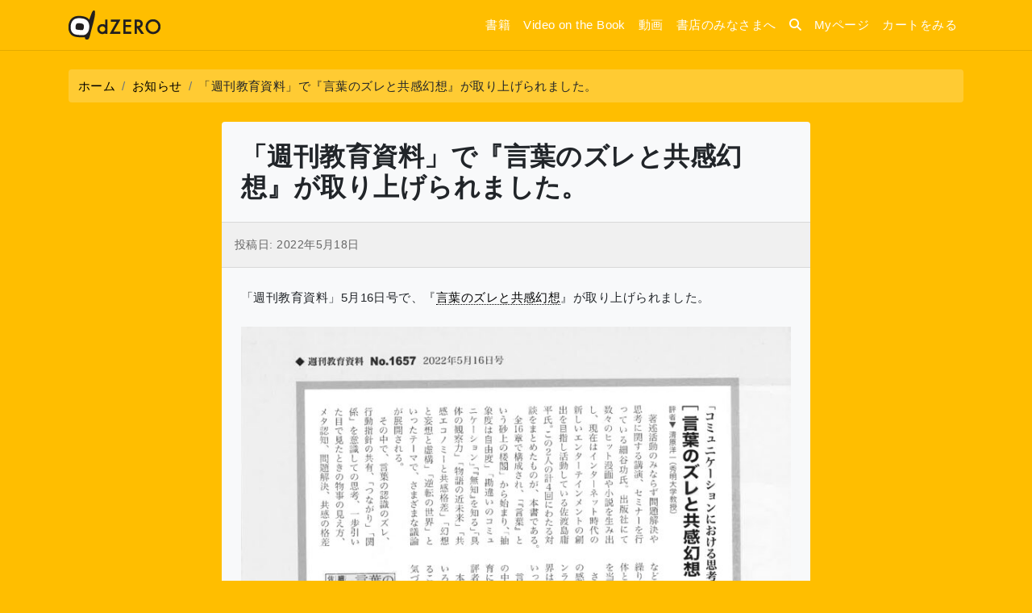

--- FILE ---
content_type: text/html; charset=UTF-8
request_url: https://dze.ro/archives/19954
body_size: 12209
content:
<!DOCTYPE html>
<html lang="ja" prefix="og: https://ogp.me/ns#">
<head>
	<meta charset="UTF-8">
	<meta name="viewport" content="width=device-width, initial-scale=1, shrink-to-fit=no">
	<link rel="profile" href="http://gmpg.org/xfn/11">
	
<!-- Search Engine Optimization by Rank Math - https://rankmath.com/ -->
<title>「週刊教育資料」で『言葉のズレと共感幻想』が取り上げられました。 - dZERO</title>
<meta name="description" content="「週刊教育資料」5月16日号で、『言葉のズレと共感幻想』が取り上げられました。"/>
<meta name="robots" content="follow, index, max-snippet:-1, max-video-preview:-1, max-image-preview:large"/>
<link rel="canonical" href="https://dze.ro/archives/19954"/>
<meta property="og:locale" content="ja_JP"/>
<meta property="og:type" content="article"/>
<meta property="og:title" content="「週刊教育資料」で『言葉のズレと共感幻想』が取り上げられました。 - dZERO"/>
<meta property="og:description" content="「週刊教育資料」5月16日号で、『言葉のズレと共感幻想』が取り上げられました。"/>
<meta property="og:url" content="https://dze.ro/archives/19954"/>
<meta property="og:site_name" content="dZERO"/>
<meta property="article:section" content="お知らせ"/>
<meta property="og:image" content="https://dze.ro/wp-content/uploads/ae46b1f460ee46f789c27b264a6cb421-740x1024.jpg"/>
<meta property="og:image:secure_url" content="https://dze.ro/wp-content/uploads/ae46b1f460ee46f789c27b264a6cb421-740x1024.jpg"/>
<meta property="og:image:alt" content="「週刊教育資料」で『言葉のズレと共感幻想』が取り上げられました。"/>
<meta property="article:published_time" content="2022-05-18T16:39:23+09:00"/>
<meta name="twitter:card" content="summary_large_image"/>
<meta name="twitter:title" content="「週刊教育資料」で『言葉のズレと共感幻想』が取り上げられました。 - dZERO"/>
<meta name="twitter:description" content="「週刊教育資料」5月16日号で、『言葉のズレと共感幻想』が取り上げられました。"/>
<meta name="twitter:image" content="https://dze.ro/wp-content/uploads/ae46b1f460ee46f789c27b264a6cb421-740x1024.jpg"/>
<meta name="twitter:label1" content="によって書かれた"/>
<meta name="twitter:data1" content="温岩間"/>
<meta name="twitter:label2" content="読む時間"/>
<meta name="twitter:data2" content="一分未満"/>
<script type="application/ld+json" class="rank-math-schema">{"@context":"https://schema.org","@graph":[{"@type":["EntertainmentBusiness","Organization"],"@id":"https://dze.ro/#organization","name":"dZERO","url":"https://dze.ro","logo":{"@type":"ImageObject","@id":"https://dze.ro/#logo","url":"https://dze.ro/wp-content/uploads/logo_dzero.png","contentUrl":"https://dze.ro/wp-content/uploads/logo_dzero.png","caption":"dZERO","inLanguage":"ja","width":"114","height":"36"},"openingHours":["Monday,Tuesday,Wednesday,Thursday,Friday,Saturday,Sunday 09:00-17:00"],"image":{"@id":"https://dze.ro/#logo"}},{"@type":"WebSite","@id":"https://dze.ro/#website","url":"https://dze.ro","name":"dZERO","publisher":{"@id":"https://dze.ro/#organization"},"inLanguage":"ja"},{"@type":"ImageObject","@id":"https://dze.ro/wp-content/uploads/ae46b1f460ee46f789c27b264a6cb421-740x1024.jpg","url":"https://dze.ro/wp-content/uploads/ae46b1f460ee46f789c27b264a6cb421-740x1024.jpg","width":"200","height":"200","inLanguage":"ja"},{"@type":"WebPage","@id":"https://dze.ro/archives/19954#webpage","url":"https://dze.ro/archives/19954","name":"\u300c\u9031\u520a\u6559\u80b2\u8cc7\u6599\u300d\u3067\u300e\u8a00\u8449\u306e\u30ba\u30ec\u3068\u5171\u611f\u5e7b\u60f3\u300f\u304c\u53d6\u308a\u4e0a\u3052\u3089\u308c\u307e\u3057\u305f\u3002 - dZERO","datePublished":"2022-05-18T16:39:23+09:00","dateModified":"2022-05-18T16:39:23+09:00","isPartOf":{"@id":"https://dze.ro/#website"},"primaryImageOfPage":{"@id":"https://dze.ro/wp-content/uploads/ae46b1f460ee46f789c27b264a6cb421-740x1024.jpg"},"inLanguage":"ja"},{"@type":"Person","@id":"https://dze.ro/author/atsuiwama","name":"\u6e29\u5ca9\u9593","url":"https://dze.ro/author/atsuiwama","image":{"@type":"ImageObject","@id":"https://secure.gravatar.com/avatar/2b60281ee1a3b91c4ee390674bf0d36a?s=96&amp;d=mm&amp;r=g","url":"https://secure.gravatar.com/avatar/2b60281ee1a3b91c4ee390674bf0d36a?s=96&amp;d=mm&amp;r=g","caption":"\u6e29\u5ca9\u9593","inLanguage":"ja"},"worksFor":{"@id":"https://dze.ro/#organization"}},{"@type":"BlogPosting","headline":"\u300c\u9031\u520a\u6559\u80b2\u8cc7\u6599\u300d\u3067\u300e\u8a00\u8449\u306e\u30ba\u30ec\u3068\u5171\u611f\u5e7b\u60f3\u300f\u304c\u53d6\u308a\u4e0a\u3052\u3089\u308c\u307e\u3057\u305f\u3002 - dZERO","datePublished":"2022-05-18T16:39:23+09:00","dateModified":"2022-05-18T16:39:23+09:00","articleSection":"\u304a\u77e5\u3089\u305b, \u672a\u5206\u985e","author":{"@id":"https://dze.ro/author/atsuiwama","name":"\u6e29\u5ca9\u9593"},"publisher":{"@id":"https://dze.ro/#organization"},"description":"\u300c\u9031\u520a\u6559\u80b2\u8cc7\u6599\u300d5\u670816\u65e5\u53f7\u3067\u3001\u300e\u8a00\u8449\u306e\u30ba\u30ec\u3068\u5171\u611f\u5e7b\u60f3\u300f\u304c\u53d6\u308a\u4e0a\u3052\u3089\u308c\u307e\u3057\u305f\u3002","name":"\u300c\u9031\u520a\u6559\u80b2\u8cc7\u6599\u300d\u3067\u300e\u8a00\u8449\u306e\u30ba\u30ec\u3068\u5171\u611f\u5e7b\u60f3\u300f\u304c\u53d6\u308a\u4e0a\u3052\u3089\u308c\u307e\u3057\u305f\u3002 - dZERO","@id":"https://dze.ro/archives/19954#richSnippet","isPartOf":{"@id":"https://dze.ro/archives/19954#webpage"},"image":{"@id":"https://dze.ro/wp-content/uploads/ae46b1f460ee46f789c27b264a6cb421-740x1024.jpg"},"inLanguage":"ja","mainEntityOfPage":{"@id":"https://dze.ro/archives/19954#webpage"}}]}</script>
<!-- /Rank Math WordPress SEO プラグイン -->

<link rel="alternate" type="application/rss+xml" title="dZERO &raquo; フィード" href="https://dze.ro/feed"/>
<script>window._wpemojiSettings={"baseUrl":"https:\/\/s.w.org\/images\/core\/emoji\/15.0.3\/72x72\/","ext":".png","svgUrl":"https:\/\/s.w.org\/images\/core\/emoji\/15.0.3\/svg\/","svgExt":".svg","source":{"concatemoji":"https:\/\/dze.ro\/wp-includes\/js\/wp-emoji-release.min.js?ver=6.6.4"}};!function(i,n){var o,s,e;function c(e){try{var t={supportTests:e,timestamp:(new Date).valueOf()};sessionStorage.setItem(o,JSON.stringify(t))}catch(e){}}function p(e,t,n){e.clearRect(0,0,e.canvas.width,e.canvas.height),e.fillText(t,0,0);var t=new Uint32Array(e.getImageData(0,0,e.canvas.width,e.canvas.height).data),r=(e.clearRect(0,0,e.canvas.width,e.canvas.height),e.fillText(n,0,0),new Uint32Array(e.getImageData(0,0,e.canvas.width,e.canvas.height).data));return t.every(function(e,t){return e===r[t]})}function u(e,t,n){switch(t){case"flag":return n(e,"\ud83c\udff3\ufe0f\u200d\u26a7\ufe0f","\ud83c\udff3\ufe0f\u200b\u26a7\ufe0f")?!1:!n(e,"\ud83c\uddfa\ud83c\uddf3","\ud83c\uddfa\u200b\ud83c\uddf3")&&!n(e,"\ud83c\udff4\udb40\udc67\udb40\udc62\udb40\udc65\udb40\udc6e\udb40\udc67\udb40\udc7f","\ud83c\udff4\u200b\udb40\udc67\u200b\udb40\udc62\u200b\udb40\udc65\u200b\udb40\udc6e\u200b\udb40\udc67\u200b\udb40\udc7f");case"emoji":return!n(e,"\ud83d\udc26\u200d\u2b1b","\ud83d\udc26\u200b\u2b1b")}return!1}function f(e,t,n){var r="undefined"!=typeof WorkerGlobalScope&&self instanceof WorkerGlobalScope?new OffscreenCanvas(300,150):i.createElement("canvas"),a=r.getContext("2d",{willReadFrequently:!0}),o=(a.textBaseline="top",a.font="600 32px Arial",{});return e.forEach(function(e){o[e]=t(a,e,n)}),o}function t(e){var t=i.createElement("script");t.src=e,t.defer=!0,i.head.appendChild(t)}"undefined"!=typeof Promise&&(o="wpEmojiSettingsSupports",s=["flag","emoji"],n.supports={everything:!0,everythingExceptFlag:!0},e=new Promise(function(e){i.addEventListener("DOMContentLoaded",e,{once:!0})}),new Promise(function(t){var n=function(){try{var e=JSON.parse(sessionStorage.getItem(o));if("object"==typeof e&&"number"==typeof e.timestamp&&(new Date).valueOf()<e.timestamp+604800&&"object"==typeof e.supportTests)return e.supportTests}catch(e){}return null}();if(!n){if("undefined"!=typeof Worker&&"undefined"!=typeof OffscreenCanvas&&"undefined"!=typeof URL&&URL.createObjectURL&&"undefined"!=typeof Blob)try{var e="postMessage("+f.toString()+"("+[JSON.stringify(s),u.toString(),p.toString()].join(",")+"));",r=new Blob([e],{type:"text/javascript"}),a=new Worker(URL.createObjectURL(r),{name:"wpTestEmojiSupports"});return void(a.onmessage=function(e){c(n=e.data),a.terminate(),t(n)})}catch(e){}c(n=f(s,u,p))}t(n)}).then(function(e){for(var t in e)n.supports[t]=e[t],n.supports.everything=n.supports.everything&&n.supports[t],"flag"!==t&&(n.supports.everythingExceptFlag=n.supports.everythingExceptFlag&&n.supports[t]);n.supports.everythingExceptFlag=n.supports.everythingExceptFlag&&!n.supports.flag,n.DOMReady=!1,n.readyCallback=function(){n.DOMReady=!0}}).then(function(){return e}).then(function(){var e;n.supports.everything||(n.readyCallback(),(e=n.source||{}).concatemoji?t(e.concatemoji):e.wpemoji&&e.twemoji&&(t(e.twemoji),t(e.wpemoji)))}))}((window,document),window._wpemojiSettings);</script>
<style id='wp-emoji-styles-inline-css'>

	img.wp-smiley, img.emoji {
		display: inline !important;
		border: none !important;
		box-shadow: none !important;
		height: 1em !important;
		width: 1em !important;
		margin: 0 0.07em !important;
		vertical-align: -0.1em !important;
		background: none !important;
		padding: 0 !important;
	}
</style>
<link rel='stylesheet' id='wp-block-library-css' href='https://dze.ro/wp-includes/css/dist/block-library/style.min.css?ver=6.6.4' media='all'/>
<style id='classic-theme-styles-inline-css'>
/*! This file is auto-generated */
.wp-block-button__link{color:#fff;background-color:#32373c;border-radius:9999px;box-shadow:none;text-decoration:none;padding:calc(.667em + 2px) calc(1.333em + 2px);font-size:1.125em}.wp-block-file__button{background:#32373c;color:#fff;text-decoration:none}
</style>
<style id='global-styles-inline-css'>
:root{--wp--preset--aspect-ratio--square: 1;--wp--preset--aspect-ratio--4-3: 4/3;--wp--preset--aspect-ratio--3-4: 3/4;--wp--preset--aspect-ratio--3-2: 3/2;--wp--preset--aspect-ratio--2-3: 2/3;--wp--preset--aspect-ratio--16-9: 16/9;--wp--preset--aspect-ratio--9-16: 9/16;--wp--preset--color--black: #000000;--wp--preset--color--cyan-bluish-gray: #abb8c3;--wp--preset--color--white: #fff;--wp--preset--color--pale-pink: #f78da7;--wp--preset--color--vivid-red: #cf2e2e;--wp--preset--color--luminous-vivid-orange: #ff6900;--wp--preset--color--luminous-vivid-amber: #fcb900;--wp--preset--color--light-green-cyan: #7bdcb5;--wp--preset--color--vivid-green-cyan: #00d084;--wp--preset--color--pale-cyan-blue: #8ed1fc;--wp--preset--color--vivid-cyan-blue: #0693e3;--wp--preset--color--vivid-purple: #9b51e0;--wp--preset--color--blue: #007bff;--wp--preset--color--indigo: #6610f2;--wp--preset--color--purple: #5533ff;--wp--preset--color--pink: #e83e8c;--wp--preset--color--red: #dc3545;--wp--preset--color--orange: #fd7e14;--wp--preset--color--yellow: #ffc107;--wp--preset--color--green: #28a745;--wp--preset--color--teal: #20c997;--wp--preset--color--cyan: #17a2b8;--wp--preset--color--gray: #6c757d;--wp--preset--color--gray-dark: #343a40;--wp--preset--gradient--vivid-cyan-blue-to-vivid-purple: linear-gradient(135deg,rgba(6,147,227,1) 0%,rgb(155,81,224) 100%);--wp--preset--gradient--light-green-cyan-to-vivid-green-cyan: linear-gradient(135deg,rgb(122,220,180) 0%,rgb(0,208,130) 100%);--wp--preset--gradient--luminous-vivid-amber-to-luminous-vivid-orange: linear-gradient(135deg,rgba(252,185,0,1) 0%,rgba(255,105,0,1) 100%);--wp--preset--gradient--luminous-vivid-orange-to-vivid-red: linear-gradient(135deg,rgba(255,105,0,1) 0%,rgb(207,46,46) 100%);--wp--preset--gradient--very-light-gray-to-cyan-bluish-gray: linear-gradient(135deg,rgb(238,238,238) 0%,rgb(169,184,195) 100%);--wp--preset--gradient--cool-to-warm-spectrum: linear-gradient(135deg,rgb(74,234,220) 0%,rgb(151,120,209) 20%,rgb(207,42,186) 40%,rgb(238,44,130) 60%,rgb(251,105,98) 80%,rgb(254,248,76) 100%);--wp--preset--gradient--blush-light-purple: linear-gradient(135deg,rgb(255,206,236) 0%,rgb(152,150,240) 100%);--wp--preset--gradient--blush-bordeaux: linear-gradient(135deg,rgb(254,205,165) 0%,rgb(254,45,45) 50%,rgb(107,0,62) 100%);--wp--preset--gradient--luminous-dusk: linear-gradient(135deg,rgb(255,203,112) 0%,rgb(199,81,192) 50%,rgb(65,88,208) 100%);--wp--preset--gradient--pale-ocean: linear-gradient(135deg,rgb(255,245,203) 0%,rgb(182,227,212) 50%,rgb(51,167,181) 100%);--wp--preset--gradient--electric-grass: linear-gradient(135deg,rgb(202,248,128) 0%,rgb(113,206,126) 100%);--wp--preset--gradient--midnight: linear-gradient(135deg,rgb(2,3,129) 0%,rgb(40,116,252) 100%);--wp--preset--font-size--small: 13px;--wp--preset--font-size--medium: 20px;--wp--preset--font-size--large: 36px;--wp--preset--font-size--x-large: 42px;--wp--preset--spacing--20: 0.44rem;--wp--preset--spacing--30: 0.67rem;--wp--preset--spacing--40: 1rem;--wp--preset--spacing--50: 1.5rem;--wp--preset--spacing--60: 2.25rem;--wp--preset--spacing--70: 3.38rem;--wp--preset--spacing--80: 5.06rem;--wp--preset--shadow--natural: 6px 6px 9px rgba(0, 0, 0, 0.2);--wp--preset--shadow--deep: 12px 12px 50px rgba(0, 0, 0, 0.4);--wp--preset--shadow--sharp: 6px 6px 0px rgba(0, 0, 0, 0.2);--wp--preset--shadow--outlined: 6px 6px 0px -3px rgba(255, 255, 255, 1), 6px 6px rgba(0, 0, 0, 1);--wp--preset--shadow--crisp: 6px 6px 0px rgba(0, 0, 0, 1);}:where(.is-layout-flex){gap: 0.5em;}:where(.is-layout-grid){gap: 0.5em;}body .is-layout-flex{display: flex;}.is-layout-flex{flex-wrap: wrap;align-items: center;}.is-layout-flex > :is(*, div){margin: 0;}body .is-layout-grid{display: grid;}.is-layout-grid > :is(*, div){margin: 0;}:where(.wp-block-columns.is-layout-flex){gap: 2em;}:where(.wp-block-columns.is-layout-grid){gap: 2em;}:where(.wp-block-post-template.is-layout-flex){gap: 1.25em;}:where(.wp-block-post-template.is-layout-grid){gap: 1.25em;}.has-black-color{color: var(--wp--preset--color--black) !important;}.has-cyan-bluish-gray-color{color: var(--wp--preset--color--cyan-bluish-gray) !important;}.has-white-color{color: var(--wp--preset--color--white) !important;}.has-pale-pink-color{color: var(--wp--preset--color--pale-pink) !important;}.has-vivid-red-color{color: var(--wp--preset--color--vivid-red) !important;}.has-luminous-vivid-orange-color{color: var(--wp--preset--color--luminous-vivid-orange) !important;}.has-luminous-vivid-amber-color{color: var(--wp--preset--color--luminous-vivid-amber) !important;}.has-light-green-cyan-color{color: var(--wp--preset--color--light-green-cyan) !important;}.has-vivid-green-cyan-color{color: var(--wp--preset--color--vivid-green-cyan) !important;}.has-pale-cyan-blue-color{color: var(--wp--preset--color--pale-cyan-blue) !important;}.has-vivid-cyan-blue-color{color: var(--wp--preset--color--vivid-cyan-blue) !important;}.has-vivid-purple-color{color: var(--wp--preset--color--vivid-purple) !important;}.has-black-background-color{background-color: var(--wp--preset--color--black) !important;}.has-cyan-bluish-gray-background-color{background-color: var(--wp--preset--color--cyan-bluish-gray) !important;}.has-white-background-color{background-color: var(--wp--preset--color--white) !important;}.has-pale-pink-background-color{background-color: var(--wp--preset--color--pale-pink) !important;}.has-vivid-red-background-color{background-color: var(--wp--preset--color--vivid-red) !important;}.has-luminous-vivid-orange-background-color{background-color: var(--wp--preset--color--luminous-vivid-orange) !important;}.has-luminous-vivid-amber-background-color{background-color: var(--wp--preset--color--luminous-vivid-amber) !important;}.has-light-green-cyan-background-color{background-color: var(--wp--preset--color--light-green-cyan) !important;}.has-vivid-green-cyan-background-color{background-color: var(--wp--preset--color--vivid-green-cyan) !important;}.has-pale-cyan-blue-background-color{background-color: var(--wp--preset--color--pale-cyan-blue) !important;}.has-vivid-cyan-blue-background-color{background-color: var(--wp--preset--color--vivid-cyan-blue) !important;}.has-vivid-purple-background-color{background-color: var(--wp--preset--color--vivid-purple) !important;}.has-black-border-color{border-color: var(--wp--preset--color--black) !important;}.has-cyan-bluish-gray-border-color{border-color: var(--wp--preset--color--cyan-bluish-gray) !important;}.has-white-border-color{border-color: var(--wp--preset--color--white) !important;}.has-pale-pink-border-color{border-color: var(--wp--preset--color--pale-pink) !important;}.has-vivid-red-border-color{border-color: var(--wp--preset--color--vivid-red) !important;}.has-luminous-vivid-orange-border-color{border-color: var(--wp--preset--color--luminous-vivid-orange) !important;}.has-luminous-vivid-amber-border-color{border-color: var(--wp--preset--color--luminous-vivid-amber) !important;}.has-light-green-cyan-border-color{border-color: var(--wp--preset--color--light-green-cyan) !important;}.has-vivid-green-cyan-border-color{border-color: var(--wp--preset--color--vivid-green-cyan) !important;}.has-pale-cyan-blue-border-color{border-color: var(--wp--preset--color--pale-cyan-blue) !important;}.has-vivid-cyan-blue-border-color{border-color: var(--wp--preset--color--vivid-cyan-blue) !important;}.has-vivid-purple-border-color{border-color: var(--wp--preset--color--vivid-purple) !important;}.has-vivid-cyan-blue-to-vivid-purple-gradient-background{background: var(--wp--preset--gradient--vivid-cyan-blue-to-vivid-purple) !important;}.has-light-green-cyan-to-vivid-green-cyan-gradient-background{background: var(--wp--preset--gradient--light-green-cyan-to-vivid-green-cyan) !important;}.has-luminous-vivid-amber-to-luminous-vivid-orange-gradient-background{background: var(--wp--preset--gradient--luminous-vivid-amber-to-luminous-vivid-orange) !important;}.has-luminous-vivid-orange-to-vivid-red-gradient-background{background: var(--wp--preset--gradient--luminous-vivid-orange-to-vivid-red) !important;}.has-very-light-gray-to-cyan-bluish-gray-gradient-background{background: var(--wp--preset--gradient--very-light-gray-to-cyan-bluish-gray) !important;}.has-cool-to-warm-spectrum-gradient-background{background: var(--wp--preset--gradient--cool-to-warm-spectrum) !important;}.has-blush-light-purple-gradient-background{background: var(--wp--preset--gradient--blush-light-purple) !important;}.has-blush-bordeaux-gradient-background{background: var(--wp--preset--gradient--blush-bordeaux) !important;}.has-luminous-dusk-gradient-background{background: var(--wp--preset--gradient--luminous-dusk) !important;}.has-pale-ocean-gradient-background{background: var(--wp--preset--gradient--pale-ocean) !important;}.has-electric-grass-gradient-background{background: var(--wp--preset--gradient--electric-grass) !important;}.has-midnight-gradient-background{background: var(--wp--preset--gradient--midnight) !important;}.has-small-font-size{font-size: var(--wp--preset--font-size--small) !important;}.has-medium-font-size{font-size: var(--wp--preset--font-size--medium) !important;}.has-large-font-size{font-size: var(--wp--preset--font-size--large) !important;}.has-x-large-font-size{font-size: var(--wp--preset--font-size--x-large) !important;}
:where(.wp-block-post-template.is-layout-flex){gap: 1.25em;}:where(.wp-block-post-template.is-layout-grid){gap: 1.25em;}
:where(.wp-block-columns.is-layout-flex){gap: 2em;}:where(.wp-block-columns.is-layout-grid){gap: 2em;}
:root :where(.wp-block-pullquote){font-size: 1.5em;line-height: 1.6;}
</style>
<link rel='stylesheet' id='contact-form-7-css' href='https://dze.ro/wp-content/plugins/contact-form-7/includes/css/styles.css?ver=5.9.8' media='all'/>
<link rel='stylesheet' id='child-understrap-styles-css' href='https://dze.ro/wp-content/themes/understrap-dzero/css/child-theme.min.css?ver=20260125070453' media='all'/>
<link rel='stylesheet' id='owl-carousel-css-css' href='https://dze.ro/wp-content/themes/understrap-dzero/src/js/owl-crousel/assets/owl.carousel.min.css?ver=0.5.3' media='all'/>
<link rel='stylesheet' id='owl-carousel-theme-css' href='https://dze.ro/wp-content/themes/understrap-dzero/src/js/owl-crousel/assets/owl.theme.default.css?ver=0.5.3' media='all'/>
<link rel='stylesheet' id='animsition-css' href='https://dze.ro/wp-content/themes/understrap-dzero/src/js/animsition/animsition.min.css?ver=6.6.4' media='all'/>
<script src="https://dze.ro/wp-includes/js/jquery/jquery.min.js?ver=3.7.1" id="jquery-core-js"></script>
<script src="https://dze.ro/wp-includes/js/jquery/jquery-migrate.min.js?ver=3.4.1" id="jquery-migrate-js"></script>
<script id="wpso-front-scripts-js-extra">var wpso={"ajaxurl":"https:\/\/dze.ro\/wp-admin\/admin-ajax.php","nonce":"69eb4c7e0b","user_items":[]};</script>
<script src="https://dze.ro/wp-content/plugins/wp-sort-order/js/front-scripts.js?ver=2026010704" id="wpso-front-scripts-js"></script>
<link rel="https://api.w.org/" href="https://dze.ro/wp-json/"/><link rel="alternate" title="JSON" type="application/json" href="https://dze.ro/wp-json/wp/v2/posts/19954"/><link rel="EditURI" type="application/rsd+xml" title="RSD" href="https://dze.ro/xmlrpc.php?rsd"/>
<meta name="generator" content="WordPress 6.6.4"/>
<link rel='shortlink' href='https://dze.ro/?p=19954'/>
<link rel="alternate" title="oEmbed (JSON)" type="application/json+oembed" href="https://dze.ro/wp-json/oembed/1.0/embed?url=https%3A%2F%2Fdze.ro%2Farchives%2F19954"/>
<link rel="alternate" title="oEmbed (XML)" type="text/xml+oembed" href="https://dze.ro/wp-json/oembed/1.0/embed?url=https%3A%2F%2Fdze.ro%2Farchives%2F19954&#038;format=xml"/>
<meta name="mobile-web-app-capable" content="yes">
<meta name="apple-mobile-web-app-capable" content="yes">
<meta name="apple-mobile-web-app-title" content="dZERO - dZERO(ディーゼロ)は、動画と本(紙の本と電子書籍)を販売するネットショップです。運営会社である株式会社dZEROが刊行する動画と本、その前身である亜紀書房ZERO事業部が刊行した本を販売します。">
<script id="google_gtagjs" src="https://www.googletagmanager.com/gtag/js?id=G-PV8L9JVCMD" async></script>
<script id="google_gtagjs-inline">window.dataLayer=window.dataLayer||[];function gtag(){dataLayer.push(arguments);}gtag('js',new Date());gtag('config','G-PV8L9JVCMD',{});</script>
<link rel="icon" href="https://dze.ro/wp-content/uploads/cropped-logo_dzero-32x32.png" sizes="32x32"/>
<link rel="icon" href="https://dze.ro/wp-content/uploads/cropped-logo_dzero-192x192.png" sizes="192x192"/>
<link rel="apple-touch-icon" href="https://dze.ro/wp-content/uploads/cropped-logo_dzero-180x180.png"/>
<meta name="msapplication-TileImage" content="https://dze.ro/wp-content/uploads/cropped-logo_dzero-270x270.png"/>
</head>

<body class="post-template-default single single-post postid-19954 single-format-standard wp-custom-logo wp-embed-responsive group-blog understrap-has-sidebar"><div class="animsition">
<div class="site" id="page">

	<!-- ******************* The Navbar Area ******************* -->
	<div id="wrapper-navbar" itemscope itemtype="http://schema.org/WebSite">

		<a class="skip-link sr-only sr-only-focusable" href="#content">コンテンツへスキップ</a>

		<nav class="navbar navbar-expand-md navbar-dark fixed-top">

					<div class="container">
		
			<!-- Your site title as branding in the menu -->
			<a href="https://dze.ro/" class="navbar-brand custom-logo-link" rel="home"><img width="114" height="36" src="https://dze.ro/wp-content/uploads/logo_dzero.png" class="img-fluid" alt="dZERO" decoding="async"/></a>			<!-- end custom logo -->

			<a href="https://shop.dze.ro/my/page" class="navbar-login d-md-none">
				<i class="fa fa-inbox"></i><span>Myページ</span>
			</a>

			<button class="navbar-toggler" type="button" data-toggle="collapse" data-target="#navbarNavDropdown" aria-controls="navbarNavDropdown" aria-expanded="false" aria-label="ナビゲーション切り替え">
				<span class="navbar-toggler-icon"></span>
			</button>

			<!-- The WordPress Menu goes here -->
			<div id="navbarNavDropdown" class="collapse navbar-collapse"><ul id="main-menu" class="navbar-nav ml-auto"><li itemscope="itemscope" itemtype="https://www.schema.org/SiteNavigationElement" id="menu-item-15062" class="menu-item menu-item-type-custom menu-item-object-custom menu-item-15062 nav-item"><a title="書籍" href="/books" class="nav-link">書籍</a></li>
<li itemscope="itemscope" itemtype="https://www.schema.org/SiteNavigationElement" id="menu-item-15063" class="menu-item menu-item-type-post_type menu-item-object-page menu-item-15063 nav-item"><a title="Video on the Book" href="https://dze.ro/vob" class="nav-link">Video on the Book</a></li>
<li itemscope="itemscope" itemtype="https://www.schema.org/SiteNavigationElement" id="menu-item-15064" class="menu-item menu-item-type-custom menu-item-object-custom menu-item-15064 nav-item"><a title="動画" href="/movies" class="nav-link">動画</a></li>
<li itemscope="itemscope" itemtype="https://www.schema.org/SiteNavigationElement" id="menu-item-15065" class="menu-item menu-item-type-post_type menu-item-object-page menu-item-15065 nav-item"><a title="書店のみなさまへ" href="https://dze.ro/bookstore" class="nav-link">書店のみなさまへ</a></li>
<li itemscope="itemscope" itemtype="https://www.schema.org/SiteNavigationElement" id="menu-item-15066" class="btn-search menu-item menu-item-type-custom menu-item-object-custom menu-item-15066 nav-item"><a href="#" class="nav-link"><i class="fa fa-search"></i></a></li>
<li itemscope="itemscope" itemtype="https://www.schema.org/SiteNavigationElement" id="menu-item-15067" class="menu-item menu-item-type-custom menu-item-object-custom menu-item-15067 nav-item"><a title="Myページ" href="https://shop.dze.ro/my/page" class="nav-link">Myページ</a></li>
<li itemscope="itemscope" itemtype="https://www.schema.org/SiteNavigationElement" id="menu-item-15068" class="menu-item menu-item-type-custom menu-item-object-custom menu-item-15068 nav-item"><a title="カートをみる" href="https://shop.dze.ro/my/cart_contents" class="nav-link">カートをみる</a></li>
</ul></div>						</div><!-- .container -->
			
		</nav><!-- .site-navigation -->

	</div><!-- #wrapper-navbar end -->

	<div class="container"><nav aria-label="breadcrumb"><ol class="breadcrumb"><li class="breadcrumb-item"><a href="https://dze.ro"><span>ホーム</span></a></li><li class="breadcrumb-item"><a href="https://dze.ro/news"><span>お知らせ</span></a></li><li class="breadcrumb-item"><span>「週刊教育資料」で『言葉のズレと共感幻想』が取り上げられました。</span></li></ol></nav></div>
<div class="wrapper" id="single-wrapper">

	<div class="container" id="content" tabindex="-1">

		<div class="row">

			<div class="col-md-8 offset-md-2 content-area" id="primary">

			<main class="site-main" id="main">

				
					
<article class="mb-3 p-4 rounded bg-light post-19954 post type-post status-publish format-standard hentry category-news category-1" id="post-19954">

	<header class="entry-header">
		<h1 class="entry-title">「週刊教育資料」で『言葉のズレと共感幻想』が取り上げられました。</h1>		<div class="entry-meta">
			<span class="posted-on">投稿日: <time class="entry-date published updated" datetime="2022-05-18T16:39:23+09:00">2022年5月18日</time></span>		</div><!-- .entry-meta -->
	</header><!-- .entry-header -->

	<div class="entry-content">
		
<p>「週刊教育資料」5月16日号で、『<a href="https://shop.dze.ro/books/98">言葉のズレと共感幻想</a>』が取り上げられました。</p>



<figure class="wp-block-image size-large"><img fetchpriority="high" decoding="async" width="740" height="1024" src="https://dze.ro/wp-content/uploads/ae46b1f460ee46f789c27b264a6cb421-740x1024.jpg" alt="" class="wp-image-19955" srcset="https://dze.ro/wp-content/uploads/ae46b1f460ee46f789c27b264a6cb421-740x1024.jpg 740w, https://dze.ro/wp-content/uploads/ae46b1f460ee46f789c27b264a6cb421-217x300.jpg 217w, https://dze.ro/wp-content/uploads/ae46b1f460ee46f789c27b264a6cb421-768x1063.jpg 768w, https://dze.ro/wp-content/uploads/ae46b1f460ee46f789c27b264a6cb421-1110x1536.jpg 1110w, https://dze.ro/wp-content/uploads/ae46b1f460ee46f789c27b264a6cb421-1480x2048.jpg 1480w, https://dze.ro/wp-content/uploads/ae46b1f460ee46f789c27b264a6cb421-scaled.jpg 1849w" sizes="(max-width: 740px) 100vw, 740px"/></figure>



<p>細谷さんと佐渡島さんの、禅問答のような対話を読んでいると、この世のすべてが虚無のように思えてきます。また新しい視点に立つことができて、さまざまなことを深く考えるきっかけにもなります。</p>
		
				<div class="row my-3 text-center p-3 share-buttons">
	<div class="col p-0">
		<a class="d-block bg-twitter p-2" href="https://twitter.com/share?url=https://dze.ro/archives/19954&text=「週刊教育資料」で『言葉のズレと共感幻想』が取り上げられました。%20%7C%20dZERO"><i class="fa-brands fa-x-twitter"></i></a>
	</div>
	<div class="col p-0">
		<a class="d-block bg-facebook p-2" href="https://www.facebook.com/sharer/sharer.php?u=https://dze.ro/archives/19954"><i class="fa fa-facebook"></i></a>
	</div>
	<div class="col p-0">
		<a class="d-block bg-hatena p-2" href="http://b.hatena.ne.jp/add?mode=confirm&url=https://dze.ro/archives/19954&title=「週刊教育資料」で『言葉のズレと共感幻想』が取り上げられました。" target="_blank">B!</a>
	</div>
</div>

				<div class="prev-next">
	<a href="https://dze.ro/archives/19888" rel="prev"><span>前の記事</span>「現代詩手帖」５月号に『AI研究者と俳人 人はなぜ俳句を詠むのか』が取り上げられました。</a>	<a href="https://dze.ro/archives/19966" rel="next"><span>次の記事</span>上毛新聞で『AI研究者と俳人 人はなぜ俳句を詠むのか』が紹介されました。</a></div>

	</div><!-- .entry-content -->

	<footer class="entry-footer">
		<span class="cat-links">カテゴリー: <a href="https://dze.ro/news" rel="category tag">お知らせ</a>、<a href="https://dze.ro/%e6%9c%aa%e5%88%86%e9%a1%9e" rel="category tag">未分類</a></span>	</footer><!-- .entry-footer -->

</article><!-- #post-## -->

					
				
			</main><!-- #main -->

			</div><!-- #primary -->

			<!-- Do the right sidebar check -->
			</div><!-- #primary -->


		</div><!-- .row -->

	</div><!-- #content -->

</div><!-- #single-wrapper -->


<section class="border-top">

	<div class="container container-footer py-4">
		<div class="row">

			<div class="col-12 col-md-6 sr-fadein p-1">
				<div class="d-flex flex-column h-100">
					<div class="dzero-card p-4 m-1 d-flex mb-3">
						<div class="flex-grow-1">
							<h2 class="h4 text-center">著者名やタイトルで検索</h2>
							<form method="get" class="searchform" action="https://dze.ro/">
								<div class="input-group w-100">
									<input type="text" placeholder="著者名・著書名..." name="s" class="form-control form-control-lg" value=""/>
									<div class="input-group-append">
										<button type="submit" class="btn btn-primary"><i class="fa fa-search"></i></button>
									</div>
								</div>
							</form>
						</div>
					</div>
					<div class="dzero-card p-4 m-1 d-flex mb-3">
						<div>
							<h2 class="h5 border-bottom pb-3 mb-3">書籍と動画の買い方</h2>
							<p class="mb-2">
								このサイトではdZERO発売の書籍・動画を販売しています。商品送料は海外・一部離島を除き無料となります。
								<a href="/introduction" class="dotted-underline">くわしく</a>
							</p>
							<p class="text-center mb-0">
								<a class="btn btn-link" href="/books"><i class="fa fa-chevron-right"></i> 書籍の一覧</a>
								<a class="btn btn-link" href="/movies"><i class="fa fa-chevron-right"></i> 動画の一覧</a><br>
							</p>
						</div>
					</div>
					<a href="/danshiichiba" class="hover-animation m-1 mb-0 d-block">
						<img src="https://dze.ro/wp-content/themes/understrap-dzero/images/banner_danshiichiba.jpg" class="img-fluid rounded" alt="談志市場 - 他では見られない天才落語家の秘蔵映像がここに。">
					</a>
				</div>
			</div>

			<div class="col-12 col-md-6 sr-fadein p-1 mb-2">
				<div class="dzero-card p-4 m-1 d-flex">
					<div>
						<h2 class="h5 border-bottom pb-3 mb-3">dZEROからのお知らせ</h2>
						<ul class="mb-0 ml-0 list-unstyled">
							<li class="my-2"><a href="https://dze.ro/archives/28110" class="d-block hover-animation"><span class="dotted-underline">【フェア続報！】細谷功フェア開催店舗情報</span><span class="d-block small text-muted"><i class="fa fa-clock-o"></i>2026-01-08</span></a></li><li class="my-2"><a href="https://dze.ro/archives/27989" class="d-block hover-animation"><span class="dotted-underline">【重版出来】『具体と抽象』37刷です！</span><span class="d-block small text-muted"><i class="fa fa-clock-o"></i>2025-12-01</span></a></li><li class="my-2"><a href="https://dze.ro/archives/27984" class="d-block hover-animation"><span class="dotted-underline">【イベント告知】2026/2/19（木）細谷功「AI時代の働き方（仕事？）を考える」～『具体と抽象』の視点から～ トークイベント＠梅田 蔦屋書店</span><span class="d-block small text-muted"><i class="fa fa-clock-o"></i>2025-12-01</span></a></li><li class="my-2"><a href="https://dze.ro/archives/27957" class="d-block hover-animation"><span class="dotted-underline">【フェア情報】細谷功フェアが名古屋・梅田の書店で開催中！</span><span class="d-block small text-muted"><i class="fa fa-clock-o"></i>2025-11-28</span></a></li><li class="my-2"><a href="https://dze.ro/archives/27933" class="d-block hover-animation"><span class="dotted-underline">【重版出来】『「無理」の構造』10刷！</span><span class="d-block small text-muted"><i class="fa fa-clock-o"></i>2025-11-21</span></a></li>						</ul>
						<a href="/kanninbukuro" class="banner-kanninbukuro d-flex align-items-center justify-content-center rounded p-2 mt-3">
							<div class="banner-kanninbukuro__icon">
								<img src="https://dze.ro/wp-content/themes/understrap-dzero/images/icon_kanninbukuro.png">
							</div>
							<h5 class="m-0 mr-2">堪忍袋</h5>
							<small class="text-muted">スタッフのブログ</small>
						</a>
					</div>
				</div>
			</div>

			<div class="col-12 col-md-4 sr-fadein p-1 mb-0">
				<a class="hover-animation m-1 mb-0 d-block" href="/vob">
					<img src="https://dze.ro/wp-content/themes/understrap-dzero/images/banner_vob.png" class="img-fluid rounded" alt="Video on the Bookは、書籍と動画がひとつになった、新しい形のコンテンツです。">
				</a>
			</div>

			<div class="col-12 col-md-4 sr-fadein p-1 mb-0">
				<a class="hover-animation m-1 mb-0 d-block" href="https://note.com/dzero/" target="_blank">
					<img src="https://dze.ro/wp-content/themes/understrap-dzero/images/banner_note.png" class="img-fluid rounded" alt="Video on the Bookは、書籍と動画がひとつになった、新しい形のコンテンツです。">
				</a>
			</div>

			<div class="col-12 col-md-4 sr-fadein p-1 mb-0">
				<a class="hover-animation m-1 mb-0 d-block" href="https://www.bookcellar.jp/publishertop/list/79" target="_blank">
					<img src="https://dze.ro/wp-content/themes/understrap-dzero/images/banner_bookcellar.png" class="img-fluid rounded" alt="BOOK CELLAR - 書店さまの注文はこちら">
				</a>
			</div>

			<div class="col-12 p-1 sr-fadein mb-2">
				<div class="dzero-card p-4 m-1 bg-dark text-light text-center">
					<h2 class="h4 font-weight-bold my-2">書店のみなさまへ</h2>
					<p class="h5 mb-3">「直接取引」（トランスビュー取引代行）開始のご案内</p>
					<p>dZEROは2017年1月より、トランスビューに代行取引を委託し、書店様との直接取引による出荷を開始いたしました。</p>
					<a class="btn btn-primary" href="/bookstore">くわしく</a>
				</div>
			</div>
		</div>

	</div>
</section>



<div class="wrapper bg-dark text-light" id="wrapper-footer">
	<div class="container">
		<div class="row">
			<div class="col-12">
				<div class="row">
					<ul class="col-6 col-md-3">
						<li><a href="https://dze.ro">ホーム</a></li>
						<li><a href="https://dze.ro/introduction">書籍と動画の買い方</a></li>
						<li><a href="https://dze.ro/vob">VOBの楽しみ方</a></li>
					</ul>
					<ul class="col-6 col-md-3">
						<li><a href="https://dze.ro/books">書籍</a></li>
						<li><a href="https://dze.ro/movies">動画</a></li>
						<li><a href="https://dze.ro/columns">コラム</a></li>
					</ul>
					<ul class="col-6 col-md-3">
						<li><a href="https://dze.ro/authors">著者・演者</a></li>
						<li><a href="https://dze.ro/bookstore">書店のみなさまへ</a></li>
						<li><a href="https://dze.ro/contact">お問い合わせ</a></li>
					</ul>
					<ul class="col-6 col-md-3">
						<li><a href="https://dze.ro/corporate">株式会社dZEROについて</a></li>
						<li><a href="https://twitter.com/dzero_since2013"><i class="fa-brands fa-x-twitter"></i> @dzero_since2013</a></li>
						<li><a href="https://www.facebook.com/dzero.since2013"><i class="fa fa-facebook-square"></i> facebook</a></li>
					</ul>
				</div>
			</div>
			<div class="col-12">
				<ul class="list-inline text-center text-sm-left">
					<li class="list-inline-item"><small class="muted"><a href="https://dze.ro/privacy">プライバシーポリシー</a></small></li>
					<li class="list-inline-item"><small class="muted"><a href="https://dze.ro/agreement">利用規約</a></small></li>
					<li class="list-inline-item"><small class="muted"><a href="https://dze.ro/law">特定商取引法にもとづく表記</a></small></li>
				</ul>
			</div>
		</div>
	</div>

	<div class="container">
		<div class="row">
			<div class="col-md-12">
				<footer class="site-footer" id="colophon">
					<div class="site-info border-top pt-3">
						<p class="m-0 text-center small text-muted">&copy; 2026 dZERO</p>
					</div><!-- .site-info -->
				</footer><!-- #colophon -->
			</div><!--col end -->
		</div><!-- row end -->
	</div><!-- container end -->

</div><!-- wrapper end -->

</div><!-- #page we need this extra closing tag here -->

<div class="panel-search">
	<div class="panel-search__close"></div>
	<form method="get" class="searchform" action="https://dze.ro/">
		<div class="input-group">
			<input type="text" placeholder="著者名・著書名..." name="s" class="form-control form-control-lg" value=""/>
			<div class="input-group-append">
				<button type="submit" class="btn btn-primary"><i class="fa fa-search"></i></button>
			</div>
		</div>
	</form>
</div>

<script src="https://dze.ro/wp-includes/js/dist/hooks.min.js?ver=2810c76e705dd1a53b18" id="wp-hooks-js"></script>
<script src="https://dze.ro/wp-includes/js/dist/i18n.min.js?ver=5e580eb46a90c2b997e6" id="wp-i18n-js"></script>
<script id="wp-i18n-js-after">wp.i18n.setLocaleData({'text direction\u0004ltr':['ltr']});</script>
<script src="https://dze.ro/wp-content/plugins/contact-form-7/includes/swv/js/index.js?ver=5.9.8" id="swv-js"></script>
<script id="contact-form-7-js-extra">var wpcf7={"api":{"root":"https:\/\/dze.ro\/wp-json\/","namespace":"contact-form-7\/v1"}};</script>
<script id="contact-form-7-js-translations">(function(domain,translations){var localeData=translations.locale_data[domain]||translations.locale_data.messages;localeData[""].domain=domain;wp.i18n.setLocaleData(localeData,domain);})("contact-form-7",{"translation-revision-date":"2024-07-17 08:16:16+0000","generator":"GlotPress\/4.0.1","domain":"messages","locale_data":{"messages":{"":{"domain":"messages","plural-forms":"nplurals=1; plural=0;","lang":"ja_JP"},"This contact form is placed in the wrong place.":["\u3053\u306e\u30b3\u30f3\u30bf\u30af\u30c8\u30d5\u30a9\u30fc\u30e0\u306f\u9593\u9055\u3063\u305f\u4f4d\u7f6e\u306b\u7f6e\u304b\u308c\u3066\u3044\u307e\u3059\u3002"],"Error:":["\u30a8\u30e9\u30fc:"]}},"comment":{"reference":"includes\/js\/index.js"}});</script>
<script src="https://dze.ro/wp-content/plugins/contact-form-7/includes/js/index.js?ver=5.9.8" id="contact-form-7-js"></script>
<script src="https://dze.ro/wp-content/themes/understrap-dzero/js/child-theme.min.js?ver=0.5.3" id="child-understrap-scripts-js"></script>
<script src="https://dze.ro/wp-content/themes/understrap-dzero/src/js/owl-crousel/owl.carousel.min.js?ver=0.5.3" id="owl-carousel-js"></script>
<script src="https://dze.ro/wp-content/themes/understrap-dzero/src/js/animsition/animsition.min.js?ver=0.5.3" id="animsition-js-js"></script>
<script src="https://dze.ro/wp-content/themes/understrap-dzero/src/js/jquery.lazyload.min.js?ver=0.5.3" id="lazyload-js"></script>
<script src="https://dze.ro/wp-content/themes/understrap-dzero/js/main.min.js?ver=20260125070453" id="main-js"></script>

</div><!-- // .animsition -->
</body>
</html>


--- FILE ---
content_type: application/javascript
request_url: https://dze.ro/wp-content/themes/understrap-dzero/js/main.min.js?ver=20260125070453
body_size: 854
content:
(function($){$('.btn-search').click(function(){this.removeAttribute('href');$('.panel-search').addClass('active')});$('.panel-search__close').click(()=>$('.panel-search').removeClass('active'));$(".animsition").animsition({inClass:'fade-in',outClass:'fade-out',inDuration:1500,outDuration:1500,linkElement:'.animsition-link',loading:!0,loadingParentElement:'body',loadingClass:'animsition-loading',loadingInner:'',timeout:!1,timeoutCountdown:5000,onLoadEvent:!0,browser:['animation-duration','-webkit-animation-duration'],overlay:!1,overlayClass:'animsition-overlay-slide',overlayParentElement:'body',transition:function(a){window.location.href=a}});$('div.manga-container').length&&$('.manga-container img').lazyload({effect:"fadeIn",effectspeed:1000,threshold:-200});$('.thumbnail .inner a').removeAttr('href').hover(function(){$(this).parent().find('img.on').fadeIn()},function(){$(this).parent().find('img.on').fadeOut()})})(jQuery);
